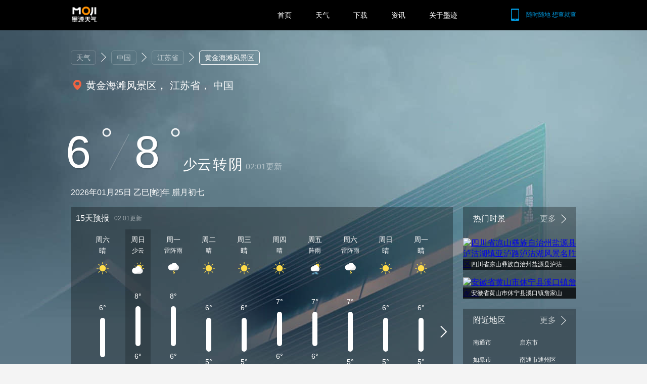

--- FILE ---
content_type: text/html; charset=UTF-8
request_url: https://tianqi.moji.com/forecast15/china/jiangsu/golden-beach-scenic-spot
body_size: 6728
content:
<!DOCTYPE html>
<html lang="en">
    <head>
        <meta charset="utf-8">
        <meta name="viewport" content="width=device-width, initial-scale=1">
        <meta name="description" content="★墨迹天气★提供【黄金海滩风景区】15天天气预报查询，让你及时了解【黄金海滩风景区】半月天气，助您放心出行。">
        <meta name="keywords" content="黄金海滩风景区15天天气预报，黄金海滩风景区半个月天气查询">
        <meta name="author" content="Moji Weather Web Dev Team">
<!-- 
        <link rel="shortcut icon" href="https://h5tq.moji.com/f5/assets/tianqi/favicon.ico">
        <link rel="apple-touch-icon" href="https://h5tq.moji.com/f5/assets/tianqi/custom_icon.png">
        <link rel="apple-touch-icon" href="https://h5tq.moji.com/f5/assets/tianqi/touch-icon-iphone-60.png">
        <link rel="apple-touch-icon" sizes="76x76" href="https://h5tq.moji.com/f5/assets/tianqi/touch-icon-ipad-76.png">
        <link rel="apple-touch-icon" sizes="120x120" href="https://h5tq.moji.com/f5/assets/tianqi/touch-icon-iphone-retina-120.png">
        <link rel="apple-touch-icon" sizes="152x152" href="https://h5tq.moji.com/f5/assets/tianqi/touch-icon-ipad-retina-152.png">
-->
<link rel="shortcut icon" href="https://h5tq.moji.com/f5/assets/icon/favicon.ico">
        <link rel="apple-touch-icon" href="https://h5tq.moji.com/f5/assets/icon/custom_icon.png">
        <link rel="apple-touch-icon" href="https://h5tq.moji.com/f5/assets/icon/touch-icon-iphone-60.png">
        <link rel="apple-touch-icon" sizes="76x76" href="https://h5tq.moji.com/f5/assets/icon/touch-icon-ipad-76.png">
        <link rel="apple-touch-icon" sizes="120x120" href="https://h5tq.moji.com/f5/assets/icon/touch-icon-iphone-retina-120.png">
        <link rel="apple-touch-icon" sizes="152x152" href="https://h5tq.moji.com/f5/assets/icon/touch-icon-ipad-retina-152.png">
        <meta name="mobile-agent" content="format=html5;url=https://m.moji.com/forecast15/china/jiangsu/golden-beach-scenic-spot"> 
        <link rel="alternate" media="only screen and(max-width: 640px)" href="https://m.moji.com/forecast15/china/jiangsu/golden-beach-scenic-spot"> 
        <meta http-equiv="X-UA-Compatible" content="IE=EmulateIE8; charset=UTF-8" /> 
        <meta http-equiv="X-UA-Compatible" content="IE=edge,chrome=1" />
        <title>【黄金海滩风景区天气预报15天】_黄金海滩风景区天气预报15天查询 - 预报查询 - 墨迹天气</title>
        <link rel="stylesheet" href="https://h5tq.moji.com/tianqi/assets//styles/reset.css" charset="utf-8">
<link rel="stylesheet" href="https://h5tq.moji.com/tianqi/assets//styles/index.css"  charset="utf-8">
<link rel="stylesheet" href="https://h5tq.moji.com/tianqi/assets//styles/chanle.css"  charset="utf-8">
     </head>
<body>
<div class="head_box">
    <div class="head clearfix">
        <a class="logo" href="http://www.moji.com/">
            <img src="https://h5tq.moji.com/tianqi/assets/images/index/i_logo.png" alt="墨迹天气" height="31">
        </a>
        <div class="phone">
            <a href="http://www.moji.com/mjsoft/">
                <i id="head_shake" class="shake shake-rotate"><img src="https://h5tq.moji.com/tianqi/assets/images/icon/phone.png"></i>
                <span>随时随地 想查就查</span>
            </a>
        </div>
        <div class="nav">
            <a href="http://www.moji.com/">首页</a>
            <a href="https://tianqi.moji.com">天气</a>
            <a href="http://www.moji.com/mjsoft/">下载</a>
<!--            <a href="http://www.moji.com/tob/">天气服务<sup style="margin: -32px 0 0 56px;">
                <img src="https://h5tq.moji.com/tianqi/assets//images/icon/head_hot.png"></sup>-->
            </a>
            <a href="https://tianqi.moji.com/news/index">资讯</a>
            <a href="http://www.moji.com/about/">关于墨迹</a>
        </div>
    </div>
</div>

<div id="skin"
data-data="n:13 d:12"
data-url="https://h5tq.moji.com/tianqi/assets/images/skin_detail/night_1.jpg"
style="background: url(https://h5tq.moji.com/tianqi/assets/images/skin_detail/night_1.jpg) no-repeat center top;">
</div>
<div id="detail" class="wrap">

<div class="comm_box" class="wrap">  
    <!--面包屑-->
    <div class="crumb clearfix">
        <ul>
    <li>
        <a href="https://tianqi.moji.com">天气</a>
        <i></i>
    </li>
    <li>
	<a href="https://tianqi.moji.com/forecast15/china">
        中国</a>
        <i></i>
    </li>
    <li>
        <a href="https://tianqi.moji.com/forecast15/china/jiangsu">江苏省</a>
        <i></i>
    </li>
    <li>黄金海滩风景区</li>
</ul>
    </div>
</div>
<div id="detail_info">
    <div id="search">
        <div class="search">
            <div class="search_default">
                <em>黄金海滩风景区， 江苏省， 中国</em>
                
            </div>
            
        </div>
        <div class="search_city" style="display: none;">
            <ul></ul>
        </div>
    </div>
   
    <div class="detail_weather clearfix">
        <div>
            <em>6<i></i></em>
            <strong></strong>
            <em>8<i></i></em>
        </div>
        <span>少云<s>转</s>阴</span>
        <b>02:01更新</b>
    </div>
    <div class="detail_time clearfix">2026年01月25日 乙巳[蛇]年
腊月初七
</div>
</div>
<div class="wrap clearfix">
    <div class="right">
        <!--热门时景-->
        <div class="liveview">
    <div class="title">
        <em>热门时景</em>
        <a href="https://tianqi.moji.com/liveview/china/jiangsu/golden-beach-scenic-spot">更多</a>
    </div>
    <div class="item">
        <ul>
                                                                                    <li>
                    <a href="https://tianqi.moji.com/liveview/picture/81736828">
                        <span>
                            <img
                                data-width="1080"
                                data-height="1301"
                                src="https://cdn.moji002.com/images/sthumb/2017/10/06/15072215250.83494900.1182_android.jpg" alt="四川省凉山彝族自治州盐源县泸沽湖镇亚泸路泸沽湖风景名胜区">
                        </span>
                        <h2>四川省凉山彝族自治州盐源县泸沽湖镇亚泸路泸沽湖风景名胜区</h2>
                    </a>
                </li>
                                                                            <li>
                    <a href="https://tianqi.moji.com/liveview/picture/81749154">
                        <span>
                            <img
                                data-width="960"
                                data-height="720"
                                src="https://cdn.moji002.com/images/sthumb/2017/10/08/15074223300.94412000.1764_android.jpg" alt="安徽省黄山市休宁县溪口镇詹家山">
                        </span>
                        <h2>安徽省黄山市休宁县溪口镇詹家山</h2>
                    </a>
                </li>
                                                </ul>
    </div>
</div>

        <!--附近的地区景点-->
           <div class="near">
        <div class="title">
            <em>附近地区</em>
            <a href="https://tianqi.moji.com/nearcity/forecast15/china/jiangsu/golden-beach-scenic-spot">更多</a>
        </div>
        <div class="item clearfix">
            <ul>
                                                                                                <li>
                            <a href="https://tianqi.moji.com/forecast15/china/jiangsu/nantong">南通市</a>
                        </li>
                          
                                                                                                    <li>
                            <a href="https://tianqi.moji.com/forecast15/china/jiangsu/qidong">启东市</a>
                        </li>
                          
                                                                                                    <li>
                            <a href="https://tianqi.moji.com/forecast15/china/jiangsu/rugao">如皋市</a>
                        </li>
                          
                                                                                                    <li>
                            <a href="https://tianqi.moji.com/forecast15/china/jiangsu/tongzhou-district">南通市通州区</a>
                        </li>
                          
                                                                                                    <li>
                            <a href="https://tianqi.moji.com/forecast15/china/jiangsu/haimen-district">海门区</a>
                        </li>
                          
                                                                                                    <li>
                            <a href="https://tianqi.moji.com/forecast15/china/jiangsu/haian">海安市</a>
                        </li>
                          
                                                                                                    <li>
                            <a href="https://tianqi.moji.com/forecast15/china/jiangsu/rudong-county">如东县</a>
                        </li>
                          
                                                                                                    <li>
                            <a href="https://tianqi.moji.com/forecast15/china/jiangsu/bihai-yinsha-scenic-area">碧海银沙景区</a>
                        </li>
                          
                                                                                                                                                                                                                                                                                                                                                                                                                                                                                                                    
            </ul>
        </div>
    </div>
            <div class="near">
        <div class="title">
            <em>附近景点</em>
            <a href="https://tianqi.moji.com/nearscenic/forecast15/china/jiangsu/golden-beach-scenic-spot">更多</a>
        </div>
        <div class="item clearfix">
            <ul>
                
                                                                                                 <li>
                            <a href="https://tianqi.moji.com/forecast15/china/jiangsu/hao-river-scenic-spot">濠河风景名胜区</a>
                        </li>
                          
                                                                                                    <li>
                            <a href="https://tianqi.moji.com/forecast15/china/jiangsu/14th-red-army-park">红十四军公园</a>
                        </li>
                          
                                                                                                    <li>
                            <a href="https://tianqi.moji.com/forecast15/china/jiangsu/shuihui-park">水绘园</a>
                        </li>
                          
                                                                                                    <li>
                            <a href="https://tianqi.moji.com/forecast15/china/jiangsu/nantong-museum">南通博物苑</a>
                        </li>
                          
                                                                                                    <li>
                            <a href="https://tianqi.moji.com/forecast15/china/jiangsu/nantong-lang-mountain-scenic-spot">南通狼山风景名胜区</a>
                        </li>
                          
                                                                                                    <li>
                            <a href="https://tianqi.moji.com/forecast15/china/jiangsu/china-abacuses-museum">中国珠算博物馆</a>
                        </li>
                          
                                                                                                    <li>
                            <a href="https://tianqi.moji.com/forecast15/china/jiangsu/nantong-xiaoyangkou-scenic-spot">南通小洋口风景区</a>
                        </li>
                          
                                                                                                    <li>
                            <a href="https://tianqi.moji.com/forecast15/china/jiangsu/dinghui-temple">定慧禅寺</a>
                        </li>
                          
                                                                                                                                                                                                                            
            </ul>
        </div>
    </div>
         
        

    </div>

        <div id="detail_future">
        <div class="detail_future_title">
            <h2>15天预报</h2>
            <span>02:01更新</span>
        </div>
        <div class="detail_future_grid">
            <div class="prev"></div>
            <div class="wea_list clearfix">
                <ul class="clearfix">
                                            <li  >
                            <span class="week">周六</span>
                            <span class="wea">晴</span>
                            <span class="weai">
                                <img
                                    src="https://h5tq.moji.com/tianqi/assets/images/weather/w0.png"
                                    alt="晴">
                            </span>
                            <div class="tree clearfix">
                                <p>
                                    <b>6°</b>
                                    <strong>4°</strong>
                                </p>
                            </div>
                            <span class="weai">
                                <img
                                    src="https://h5tq.moji.com/tianqi/assets/images/weather/w30.png"
                                    alt="晴">
                            </span>
                            <span class="wea">晴</span>
                            <span class="week">01/24</span>
                        </li>
                                            <li  class="active"  >
                            <span class="week">周日</span>
                            <span class="wea">少云</span>
                            <span class="weai">
                                <img
                                    src="https://h5tq.moji.com/tianqi/assets/images/weather/w1.png"
                                    alt="少云">
                            </span>
                            <div class="tree clearfix">
                                <p>
                                    <b>8°</b>
                                    <strong>6°</strong>
                                </p>
                            </div>
                            <span class="weai">
                                <img
                                    src="https://h5tq.moji.com/tianqi/assets/images/weather/w2.png"
                                    alt="阴">
                            </span>
                            <span class="wea">阴</span>
                            <span class="week">01/25</span>
                        </li>
                                            <li  >
                            <span class="week">周一</span>
                            <span class="wea">雷阵雨</span>
                            <span class="weai">
                                <img
                                    src="https://h5tq.moji.com/tianqi/assets/images/weather/w4.png"
                                    alt="雷阵雨">
                            </span>
                            <div class="tree clearfix">
                                <p>
                                    <b>8°</b>
                                    <strong>6°</strong>
                                </p>
                            </div>
                            <span class="weai">
                                <img
                                    src="https://h5tq.moji.com/tianqi/assets/images/weather/w33.png"
                                    alt="阵雨">
                            </span>
                            <span class="wea">阵雨</span>
                            <span class="week">01/26</span>
                        </li>
                                            <li  >
                            <span class="week">周二</span>
                            <span class="wea">晴</span>
                            <span class="weai">
                                <img
                                    src="https://h5tq.moji.com/tianqi/assets/images/weather/w0.png"
                                    alt="晴">
                            </span>
                            <div class="tree clearfix">
                                <p>
                                    <b>6°</b>
                                    <strong>5°</strong>
                                </p>
                            </div>
                            <span class="weai">
                                <img
                                    src="https://h5tq.moji.com/tianqi/assets/images/weather/w31.png"
                                    alt="少云">
                            </span>
                            <span class="wea">少云</span>
                            <span class="week">01/27</span>
                        </li>
                                            <li  >
                            <span class="week">周三</span>
                            <span class="wea">晴</span>
                            <span class="weai">
                                <img
                                    src="https://h5tq.moji.com/tianqi/assets/images/weather/w0.png"
                                    alt="晴">
                            </span>
                            <div class="tree clearfix">
                                <p>
                                    <b>6°</b>
                                    <strong>5°</strong>
                                </p>
                            </div>
                            <span class="weai">
                                <img
                                    src="https://h5tq.moji.com/tianqi/assets/images/weather/w30.png"
                                    alt="晴">
                            </span>
                            <span class="wea">晴</span>
                            <span class="week">01/28</span>
                        </li>
                                            <li  >
                            <span class="week">周四</span>
                            <span class="wea">晴</span>
                            <span class="weai">
                                <img
                                    src="https://h5tq.moji.com/tianqi/assets/images/weather/w0.png"
                                    alt="晴">
                            </span>
                            <div class="tree clearfix">
                                <p>
                                    <b>7°</b>
                                    <strong>6°</strong>
                                </p>
                            </div>
                            <span class="weai">
                                <img
                                    src="https://h5tq.moji.com/tianqi/assets/images/weather/w31.png"
                                    alt="少云">
                            </span>
                            <span class="wea">少云</span>
                            <span class="week">01/29</span>
                        </li>
                                            <li  >
                            <span class="week">周五</span>
                            <span class="wea">阵雨</span>
                            <span class="weai">
                                <img
                                    src="https://h5tq.moji.com/tianqi/assets/images/weather/w3.png"
                                    alt="阵雨">
                            </span>
                            <div class="tree clearfix">
                                <p>
                                    <b>7°</b>
                                    <strong>6°</strong>
                                </p>
                            </div>
                            <span class="weai">
                                <img
                                    src="https://h5tq.moji.com/tianqi/assets/images/weather/w8.png"
                                    alt="雨">
                            </span>
                            <span class="wea">雨</span>
                            <span class="week">01/30</span>
                        </li>
                                            <li  >
                            <span class="week">周六</span>
                            <span class="wea">雷阵雨</span>
                            <span class="weai">
                                <img
                                    src="https://h5tq.moji.com/tianqi/assets/images/weather/w4.png"
                                    alt="雷阵雨">
                            </span>
                            <div class="tree clearfix">
                                <p>
                                    <b>7°</b>
                                    <strong>5°</strong>
                                </p>
                            </div>
                            <span class="weai">
                                <img
                                    src="https://h5tq.moji.com/tianqi/assets/images/weather/w2.png"
                                    alt="阴">
                            </span>
                            <span class="wea">阴</span>
                            <span class="week">01/31</span>
                        </li>
                                            <li  >
                            <span class="week">周日</span>
                            <span class="wea">晴</span>
                            <span class="weai">
                                <img
                                    src="https://h5tq.moji.com/tianqi/assets/images/weather/w0.png"
                                    alt="晴">
                            </span>
                            <div class="tree clearfix">
                                <p>
                                    <b>6°</b>
                                    <strong>5°</strong>
                                </p>
                            </div>
                            <span class="weai">
                                <img
                                    src="https://h5tq.moji.com/tianqi/assets/images/weather/w30.png"
                                    alt="晴">
                            </span>
                            <span class="wea">晴</span>
                            <span class="week">02/01</span>
                        </li>
                                            <li  >
                            <span class="week">周一</span>
                            <span class="wea">晴</span>
                            <span class="weai">
                                <img
                                    src="https://h5tq.moji.com/tianqi/assets/images/weather/w0.png"
                                    alt="晴">
                            </span>
                            <div class="tree clearfix">
                                <p>
                                    <b>6°</b>
                                    <strong>5°</strong>
                                </p>
                            </div>
                            <span class="weai">
                                <img
                                    src="https://h5tq.moji.com/tianqi/assets/images/weather/w30.png"
                                    alt="晴">
                            </span>
                            <span class="wea">晴</span>
                            <span class="week">02/02</span>
                        </li>
                                            <li  >
                            <span class="week">周二</span>
                            <span class="wea">晴</span>
                            <span class="weai">
                                <img
                                    src="https://h5tq.moji.com/tianqi/assets/images/weather/w0.png"
                                    alt="晴">
                            </span>
                            <div class="tree clearfix">
                                <p>
                                    <b>7°</b>
                                    <strong>5°</strong>
                                </p>
                            </div>
                            <span class="weai">
                                <img
                                    src="https://h5tq.moji.com/tianqi/assets/images/weather/w31.png"
                                    alt="少云">
                            </span>
                            <span class="wea">少云</span>
                            <span class="week">02/03</span>
                        </li>
                                            <li  >
                            <span class="week">周三</span>
                            <span class="wea">少云</span>
                            <span class="weai">
                                <img
                                    src="https://h5tq.moji.com/tianqi/assets/images/weather/w1.png"
                                    alt="少云">
                            </span>
                            <div class="tree clearfix">
                                <p>
                                    <b>7°</b>
                                    <strong>6°</strong>
                                </p>
                            </div>
                            <span class="weai">
                                <img
                                    src="https://h5tq.moji.com/tianqi/assets/images/weather/w30.png"
                                    alt="晴">
                            </span>
                            <span class="wea">晴</span>
                            <span class="week">02/04</span>
                        </li>
                                            <li  >
                            <span class="week">周四</span>
                            <span class="wea">晴</span>
                            <span class="weai">
                                <img
                                    src="https://h5tq.moji.com/tianqi/assets/images/weather/w0.png"
                                    alt="晴">
                            </span>
                            <div class="tree clearfix">
                                <p>
                                    <b>8°</b>
                                    <strong>6°</strong>
                                </p>
                            </div>
                            <span class="weai">
                                <img
                                    src="https://h5tq.moji.com/tianqi/assets/images/weather/w30.png"
                                    alt="晴">
                            </span>
                            <span class="wea">晴</span>
                            <span class="week">02/05</span>
                        </li>
                                            <li  >
                            <span class="week">周五</span>
                            <span class="wea">少云</span>
                            <span class="weai">
                                <img
                                    src="https://h5tq.moji.com/tianqi/assets/images/weather/w1.png"
                                    alt="少云">
                            </span>
                            <div class="tree clearfix">
                                <p>
                                    <b>9°</b>
                                    <strong>8°</strong>
                                </p>
                            </div>
                            <span class="weai">
                                <img
                                    src="https://h5tq.moji.com/tianqi/assets/images/weather/w33.png"
                                    alt="阵雨">
                            </span>
                            <span class="wea">阵雨</span>
                            <span class="week">02/06</span>
                        </li>
                                            <li  >
                            <span class="week">周六</span>
                            <span class="wea">少云</span>
                            <span class="weai">
                                <img
                                    src="https://h5tq.moji.com/tianqi/assets/images/weather/w1.png"
                                    alt="少云">
                            </span>
                            <div class="tree clearfix">
                                <p>
                                    <b>7°</b>
                                    <strong>5°</strong>
                                </p>
                            </div>
                            <span class="weai">
                                <img
                                    src="https://h5tq.moji.com/tianqi/assets/images/weather/w30.png"
                                    alt="晴">
                            </span>
                            <span class="wea">晴</span>
                            <span class="week">02/07</span>
                        </li>
                                            <li  >
                            <span class="week">周日</span>
                            <span class="wea">晴</span>
                            <span class="weai">
                                <img
                                    src="https://h5tq.moji.com/tianqi/assets/images/weather/w0.png"
                                    alt="晴">
                            </span>
                            <div class="tree clearfix">
                                <p>
                                    <b>5°</b>
                                    <strong>4°</strong>
                                </p>
                            </div>
                            <span class="weai">
                                <img
                                    src="https://h5tq.moji.com/tianqi/assets/images/weather/w30.png"
                                    alt="晴">
                            </span>
                            <span class="wea">晴</span>
                            <span class="week">02/08</span>
                        </li>
                                    </ul>
            </div>
            <div class="next"></div>
        </div>
    </div>
        <!--生活指数-->
            <div id="live_index">
    <div class="live_index_title">
        <h2>生活指数</h2>
        <span></span>
    </div>
     <div class="live_index_grid">
        <ul class="clearfix">
                              <li>
                                       <a href="https://tianqi.moji.com/uray/china/jiangsu/golden-beach-scenic-spot" class="clearfix">
                                          <span>
                                                            <img src="https://h5tq.moji.com/tianqi/assets/images/script/21.png">
                                                    </span>
                        <dl>
                            <dt>弱</dt>
                            <dd>紫外线</dd>
                        </dl>
                    </a>
                </li>
                              <li>
                                      <a href="javascript:" class="clearfix">
                                          <span>
                                                            <img src="https://h5tq.moji.com/tianqi/assets/images/script/2.png">
                                                    </span>
                        <dl>
                            <dt>不易中暑</dt>
                            <dd>中暑</dd>
                        </dl>
                    </a>
                </li>
                              <li>
                                       <a href="https://tianqi.moji.com/cold/china/jiangsu/golden-beach-scenic-spot" class="clearfix">
                                          <span>
                                                            <img src="https://h5tq.moji.com/tianqi/assets/images/script/12.png">
                                                    </span>
                        <dl>
                            <dt>可能</dt>
                            <dd>感冒</dd>
                        </dl>
                    </a>
                </li>
                              <li>
                                      <a href="javascript:" class="clearfix">
                                          <span>
                                                            <img src="https://h5tq.moji.com/tianqi/assets/images/script/2.png">
                                                    </span>
                        <dl>
                            <dt>不太适宜</dt>
                            <dd>狗狗</dd>
                        </dl>
                    </a>
                </li>
                              <li>
                                      <a href="javascript:" class="clearfix">
                                          <span>
                                                            <img src="https://h5tq.moji.com/tianqi/assets/images/script/2.png">
                                                    </span>
                        <dl>
                            <dt>不适宜</dt>
                            <dd>猫咪</dd>
                        </dl>
                    </a>
                </li>
                              <li>
                                       <a href="https://tianqi.moji.com/sport/china/jiangsu/golden-beach-scenic-spot" class="clearfix">
                                          <span>
                                                            <img src="https://h5tq.moji.com/tianqi/assets/images/script/26.png">
                                                    </span>
                        <dl>
                            <dt>不适宜</dt>
                            <dd>运动</dd>
                        </dl>
                    </a>
                </li>
                              <li>
                                       <a href="https://tianqi.moji.com/makeup/china/jiangsu/golden-beach-scenic-spot" class="clearfix">
                                          <span>
                                                            <img src="https://h5tq.moji.com/tianqi/assets/images/script/7.png">
                                                    </span>
                        <dl>
                            <dt>保湿</dt>
                            <dd>化妆</dd>
                        </dl>
                    </a>
                </li>
                              <li>
                                      <a href="javascript:" class="clearfix">
                                          <span>
                                                            <img src="https://h5tq.moji.com/tianqi/assets/images/script/2.png">
                                                    </span>
                        <dl>
                            <dt>不太适宜</dt>
                            <dd>广场舞</dd>
                        </dl>
                    </a>
                </li>
                              <li>
                                       <a href="https://tianqi.moji.com/dress/china/jiangsu/golden-beach-scenic-spot" class="clearfix">
                                          <span>
                                                            <img src="https://h5tq.moji.com/tianqi/assets/images/script/20.png">
                                                    </span>
                        <dl>
                            <dt>凉</dt>
                            <dd>穿衣</dd>
                        </dl>
                    </a>
                </li>
                              <li>
                                       <a href="https://tianqi.moji.com/fish/china/jiangsu/golden-beach-scenic-spot" class="clearfix">
                                          <span>
                                                            <img src="https://h5tq.moji.com/tianqi/assets/images/script/28.png">
                                                    </span>
                        <dl>
                            <dt>较适宜</dt>
                            <dd>钓鱼</dd>
                        </dl>
                    </a>
                </li>
                              <li>
                                      <a href="javascript:" class="clearfix">
                                          <span>
                                                            <img src="https://h5tq.moji.com/tianqi/assets/images/script/5.png">
                                                    </span>
                        <dl>
                            <dt>较好</dt>
                            <dd>交通</dd>
                        </dl>
                    </a>
                </li>
                              <li>
                                      <a href="javascript:" class="clearfix">
                                          <span>
                                                            <img src="https://h5tq.moji.com/tianqi/assets/images/script/2.png">
                                                    </span>
                        <dl>
                            <dt>较适宜</dt>
                            <dd>划船</dd>
                        </dl>
                    </a>
                </li>
                              <li>
                                      <a href="javascript:" class="clearfix">
                                          <span>
                                                            <img src="https://h5tq.moji.com/tianqi/assets/images/script/2.png">
                                                    </span>
                        <dl>
                            <dt>不适宜</dt>
                            <dd>啤酒</dd>
                        </dl>
                    </a>
                </li>
                              <li>
                                      <a href="javascript:" class="clearfix">
                                          <span>
                                                            <img src="https://h5tq.moji.com/tianqi/assets/images/script/2.png">
                                                    </span>
                        <dl>
                            <dt>适宜</dt>
                            <dd>夜生活</dd>
                        </dl>
                    </a>
                </li>
                              <li>
                                      <a href="javascript:" class="clearfix">
                                          <span>
                                                            <img src="https://h5tq.moji.com/tianqi/assets/images/script/2.png">
                                                    </span>
                        <dl>
                            <dt>较差</dt>
                            <dd>心情</dd>
                        </dl>
                    </a>
                </li>
                              <li>
                                      <a href="javascript:" class="clearfix">
                                          <span>
                                                            <img src="https://h5tq.moji.com/tianqi/assets/images/script/2.png">
                                                    </span>
                        <dl>
                            <dt>不宜</dt>
                            <dd>放风筝</dd>
                        </dl>
                    </a>
                </li>
                              <li>
                                      <a href="javascript:" class="clearfix">
                                          <span>
                                                            <img src="https://h5tq.moji.com/tianqi/assets/images/script/2.png">
                                                    </span>
                        <dl>
                            <dt>较不宜</dt>
                            <dd>旅游</dd>
                        </dl>
                    </a>
                </li>
                              <li>
                                      <a href="javascript:" class="clearfix">
                                          <span>
                                                            <img src="https://h5tq.moji.com/tianqi/assets/images/script/2.png">
                                                    </span>
                        <dl>
                            <dt>较适宜</dt>
                            <dd>晨练</dd>
                        </dl>
                    </a>
                </li>
                              <li>
                                      <a href="javascript:" class="clearfix">
                                          <span>
                                                            <img src="https://h5tq.moji.com/tianqi/assets/images/script/2.png">
                                                    </span>
                        <dl>
                            <dt>不宜</dt>
                            <dd>晾晒</dd>
                        </dl>
                    </a>
                </li>
                              <li>
                                       <a href="https://tianqi.moji.com/car/china/jiangsu/golden-beach-scenic-spot" class="clearfix">
                                          <span>
                                                            <img src="https://h5tq.moji.com/tianqi/assets/images/script/17.png">
                                                    </span>
                        <dl>
                            <dt>不宜</dt>
                            <dd>洗车</dd>
                        </dl>
                    </a>
                </li>
                              <li>
                                      <a href="javascript:" class="clearfix">
                                          <span>
                                                            <img src="https://h5tq.moji.com/tianqi/assets/images/script/18.png">
                                                    </span>
                        <dl>
                            <dt>中</dt>
                            <dd>空气污染扩散</dd>
                        </dl>
                    </a>
                </li>
                              <li>
                                      <a href="javascript:" class="clearfix">
                                          <span>
                                                            <img src="https://h5tq.moji.com/tianqi/assets/images/script/2.png">
                                                    </span>
                        <dl>
                            <dt>开启制暖</dt>
                            <dd>空调开启</dd>
                        </dl>
                    </a>
                </li>
                              <li>
                                      <a href="javascript:" class="clearfix">
                                          <span>
                                                            <img src="https://h5tq.moji.com/tianqi/assets/images/script/2.png">
                                                    </span>
                        <dl>
                            <dt>较不适宜</dt>
                            <dd>约会</dd>
                        </dl>
                    </a>
                </li>
                              <li>
                                      <a href="javascript:" class="clearfix">
                                          <span>
                                                            <img src="https://h5tq.moji.com/tianqi/assets/images/script/2.png">
                                                    </span>
                        <dl>
                            <dt>一般</dt>
                            <dd>美发</dd>
                        </dl>
                    </a>
                </li>
                              <li>
                                      <a href="javascript:" class="clearfix">
                                          <span>
                                                            <img src="https://h5tq.moji.com/tianqi/assets/images/script/2.png">
                                                    </span>
                        <dl>
                            <dt>舒适</dt>
                            <dd>舒适度</dd>
                        </dl>
                    </a>
                </li>
                              <li>
                                      <a href="javascript:" class="clearfix">
                                          <span>
                                                            <img src="https://h5tq.moji.com/tianqi/assets/images/script/2.png">
                                                    </span>
                        <dl>
                            <dt>干燥</dt>
                            <dd>路况</dd>
                        </dl>
                    </a>
                </li>
                              <li>
                                      <a href="javascript:" class="clearfix">
                                          <span>
                                                            <img src="https://h5tq.moji.com/tianqi/assets/images/script/2.png">
                                                    </span>
                        <dl>
                            <dt>较适宜</dt>
                            <dd>逛街</dd>
                        </dl>
                    </a>
                </li>
                              <li>
                                      <a href="javascript:" class="clearfix">
                                          <span>
                                                            <img src="https://h5tq.moji.com/tianqi/assets/images/script/2.png">
                                                    </span>
                        <dl>
                            <dt>弱</dt>
                            <dd>防晒</dd>
                        </dl>
                    </a>
                </li>
                              <li>
                                      <a href="javascript:" class="clearfix">
                                          <span>
                                                            <img src="https://h5tq.moji.com/tianqi/assets/images/script/2.png">
                                                    </span>
                        <dl>
                            <dt>不带伞</dt>
                            <dd>雨伞</dd>
                        </dl>
                    </a>
                </li>
                              <li>
                                      <a href="javascript:" class="clearfix">
                                          <span>
                                                            <img src="https://h5tq.moji.com/tianqi/assets/images/script/2.png">
                                                    </span>
                        <dl>
                            <dt>寒冷</dt>
                            <dd>风寒</dd>
                        </dl>
                    </a>
                </li>
                                            </ul>
    </div>
</div>
    <!--推荐穿衣-->
    <div id="detail_ware">
    <div class="detail_ware_title">
        <h2>今天适合穿</h2>
        <span>天气较热，墨迹天气建议您选择短袖上衣加七分裤的搭配，针织衫是进出空调房的必备单品。</span>
    </div>
    <div class="detail_ware_grid">
        <ul class="clearfix">
                    <li>
                <img src="https://cdn2.moji002.com/webpush/dress/detail/B2-01-001.jpg">
            </li>
                     <li>
                <img src="https://cdn2.moji002.com/webpush/dress/detail/F2-01-001.jpg">
            </li>
                     <li>
                <img src="https://cdn2.moji002.com/webpush/dress/detail/M2-01-001.jpg">
            </li>
                 </ul>
    </div>
</div>
</div>
</div>

<!--新闻列表-->


<script src="https://h5tq.moji.com/tianqi/assets/scripts/libs/jquery.min.js"></script>
<script src="https://h5tq.moji.com/tianqi/assets//scripts/pages/forecast.js"></script>

<div class="foot_box clearfix">
    <div class="foot clearfix">
        <div class="related_link">
            <ul>
     
    <li>
        <ol>
            <li>今天预报</li>
            <li><a href="https://tianqi.moji.com/today/china">今天省份表</a></li>
            <li><a href="https://tianqi.moji.com/today/china/jiangsu">今天城市列表</a></li>
         </ol>
    </li>
    <li>
        <ol>
            <li>明天预报</li>
            <li><a href="https://tianqi.moji.com/tommorrow/china">明天省份表</a></li>
            <li><a href="https://tianqi.moji.com/tommorrow/china/jiangsu">明天城市列表</a></li>
         </ol>
    </li>
    <li>
        <ol>
            <li>后天预报</li>
            <li><a href="https://tianqi.moji.com/tdat/china">后天省份表</a></li>
            <li><a href="https://tianqi.moji.com/tdat/china/jiangsu">后天城市列表</a></li>
         </ol>
    </li>

    <li>
        <ol>
            <li>7天预报</li>
            <li><a href="https://tianqi.moji.com/forecast7/china">7天预报省份表</a></li>
            <li><a href="https://tianqi.moji.com/forecast7/china/jiangsu">7天预报城市列表</a></li>
         </ol>
    </li>
    <li>
        <ol>
            <li>10天预报</li>
            <li><a href="https://tianqi.moji.com/forecast10/china">10天预报省份列表</a></li>
            <li><a href="https://tianqi.moji.com/forecast10/china/jiangsu">10天预报城市列表</a></li>
         </ol>
    </li>
     <li>
        <ol>
            <li>15天预报</li>
            <li><a href="https://tianqi.moji.com/forecast15/china">15天预报省份列表</a></li>
            <li><a href="https://tianqi.moji.com/forecast15/china/jiangsu">15天预报城市列表</a></li>
         </ol>
    </li>
     <li>
        <ol>
            <li>空气指数</li>
            <li><a href="https://tianqi.moji.com/aqi/china">空气指数省份列表</a></li>
            <li><a href="https://tianqi.moji.com/aqi/china/jiangsu">空气指数城市列表</a></li>
         </ol>
    </li>
    <li>
        <ol>
            <li>pm2.5</li>
            <li><a href="https://tianqi.moji.com/pm/china">pm2.5省份列表</a></li>
            <li><a href="https://tianqi.moji.com/pm/china/jiangsu">pm2.5城市列表</a></li>
         </ol>
    </li>
    <li>
        <ol>
            <li>污染指数</li>
            <li><a href="https://tianqi.moji.com/pollution/china">污染指数省份列表</a></li>
            <li><a href="https://tianqi.moji.com/pollution/china/jiangsu">污染指数城市列表</a></li>
         </ol>
    </li>
    <li>
        <ol>
            <li>时景</li>
            <li><a href="https://tianqi.moji.com/liveview/china">时景省份列表</a></li>
            <li><a href="https://tianqi.moji.com/liveview/china/jiangsu">时景城市列表</a></li>
         </ol>
    </li>
     


</ul>        </div>
        <div class="foot clearfix">
            <div class="address">
                <p>公司地址：北京市朝阳区来广营东路融新科技中心C座15层 联系电话：400-880-0599</p>
                <ul class="f_nav">
                    <li><a href="http://www.moji.com/updata/android/"  rel="nofollow" >升级日志</a></li>
                    <li><a href="http://www.moji.com/faq/android/" rel="nofollow">常见问题</a></li>
                    <li><a href="http://designer.moji.com/signin" rel="nofollow">设计师平台</a></li>
                    <li><a href="http://www.moji.com/about/agreement/" rel="nofollow">服务协议</a></li>
                </ul>
            </div>
            <div class="copyright">

            </div>
        </div>
    </div>
</div>
<script>
var _hmt = _hmt || [];
(function() {
      var hm = document.createElement("script");
        hm.src = "//hm.baidu.com/hm.js?49e9e3e54ae5bf8f8c637e11b3994c74";
        var s = document.getElementsByTagName("script")[0]; 
          s.parentNode.insertBefore(hm, s);
})();


</script>

<script>
//  (function(i,s,o,g,r,a,m){i['GoogleAnalyticsObject']=r;i[r]=i[r]||function(){
  //      (i[r].q=i[r].q||[]).push(arguments)},i[r].l=1*new Date();a=s.createElement(o),
    //          m=s.getElementsByTagName(o)[0];a.async=1;a.src=g;m.parentNode.insertBefore(a,m)
      //          })(window,document,'script','//www.google-analytics.com/analytics.js','ga');

//  ga('create', 'UA-49812585-12', 'auto');
//  ga('send', 'pageview');

</script>

<script>
//自动推送
(function(){
    var bp = document.createElement('script');
    var curProtocol = window.location.protocol.split(':')[0];
    if (curProtocol === 'https') {
        bp.src = 'https://zz.bdstatic.com/linksubmit/push.js';        
    }
    else {
        bp.src = 'http://push.zhanzhang.baidu.com/push.js';
    }
    var s = document.getElementsByTagName("script")[0];
    s.parentNode.insertBefore(bp, s);
})();
</script>

<script>
(function(){
    //手机抖动动画
    function phoneAnimate() {
        $("#head_shake").addClass("shake");
        var phone = setTimeout('$("#head_shake").removeClass("shake")',3000);
    }
    var d = new Date();
    var nowYear = d.getFullYear();

    var html = "Copyright© 2009-"+nowYear+" 北京墨迹风云科技股份有限公司 All Rights Reserved<br /><a href='https://beian.miit.gov.cn/#/Integrated/index' style='text-decoration:none'>京ICP备10021324号</a>  京公网安备11010502023583<br /> 客服服务热线：400-880-0599 违法和不良信息举报电话：400-880-0599 举报邮箱：AS@moji.com";
    $(".copyright").html(html);
    phoneAnimate();
})();
</script>
</body>
</html>
